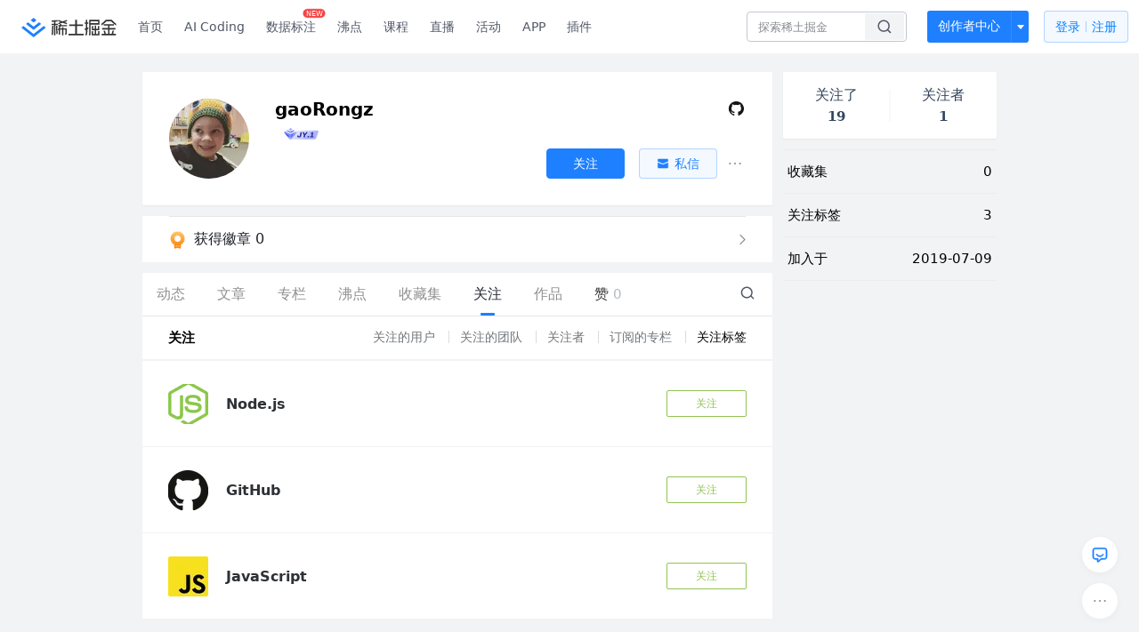

--- FILE ---
content_type: image/svg+xml
request_url: https://lf-web-assets.juejin.cn/obj/juejin-web/xitu_juejin_web/8867e249c23a7c0ea596c139befc04d7.svg
body_size: -29
content:
<svg width="32" height="32" viewBox="0 0 32 32" fill="none" xmlns="http://www.w3.org/2000/svg">
<circle cx="16" cy="16" r="15.25" stroke="white" stroke-width="1.5"/>
<path fill-rule="evenodd" clip-rule="evenodd" d="M10.5302 10.5303C10.8231 10.2374 11.298 10.2374 11.5909 10.5303L21.8439 20.7834C22.1368 21.0763 22.1368 21.5511 21.8439 21.844C21.551 22.1369 21.0762 22.1369 20.7833 21.844L10.5302 11.591C10.2373 11.2981 10.2373 10.8232 10.5302 10.5303Z" fill="white"/>
<path fill-rule="evenodd" clip-rule="evenodd" d="M21.5303 10.5303C21.2374 10.2374 20.7626 10.2374 20.4697 10.5303L10.2166 20.7834C9.92373 21.0763 9.92373 21.5511 10.2166 21.844C10.5095 22.1369 10.9844 22.1369 11.2773 21.844L21.5303 11.591C21.8232 11.2981 21.8232 10.8232 21.5303 10.5303Z" fill="white"/>
</svg>
